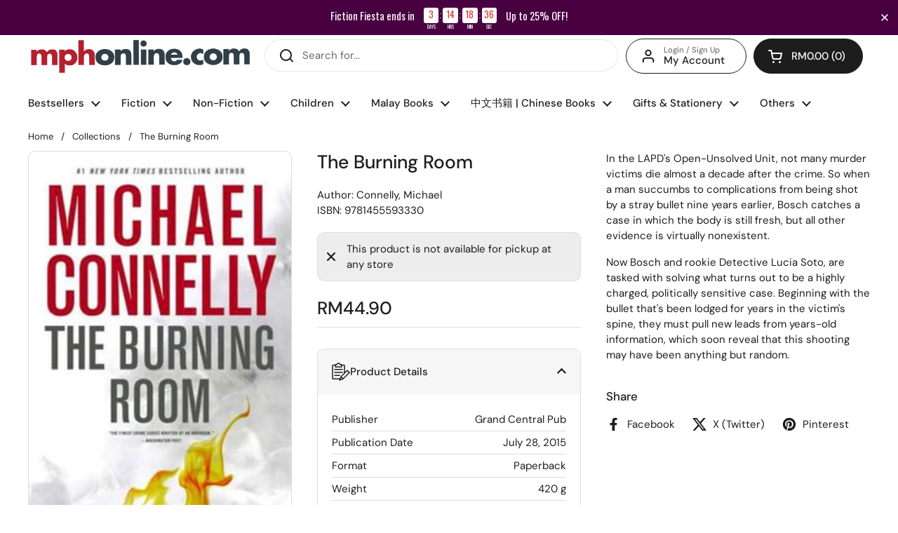

--- FILE ---
content_type: text/css
request_url: https://mphonline.com/cdn/shop/t/126/assets/theme.css?v=18868965476901628521710792081
body_size: 7029
content:
input,:before,:after,*{box-sizing:border-box}audio,canvas,progress,video{display:inline-block;vertical-align:baseline}input[type=number]::-webkit-inner-spin-button,input[type=number]::-webkit-outer-spin-button{display:none}input[type=search]::-webkit-search-cancel-button,input[type=search]::-webkit-search-decoration{-webkit-appearance:none}input[type=search]::-ms-clear{display:none}html,body,div,span,applet,object,iframe,h1,h2,h3,h4,h5,h6,p,blockquote,pre,a,abbr,acronym,address,big,cite,code,del,dfn,em,img,ins,kbd,q,s,samp,small,strike,strong,sub,sup,tt,var,b,u,i,center,dl,dt,dd,ol,ul,li,fieldset,form,label,legend,table,caption,tbody,tfoot,thead,tr,th,td,article,aside,canvas,details,embed,figure,figcaption,footer,header,hgroup,menu,nav,output,ruby,section,summary,time,mark,audio,video,button{margin:0;padding:0;border:0;font-size:100%;font:inherit;vertical-align:baseline}article,aside,details,figcaption,figure,footer,header,hgroup,menu,nav,section{display:block}body{line-height:1}ol,ul{list-style:none}blockquote,q{quotes:none}blockquote:before,blockquote:after,q:before,q:after{content:"";content:none}table{border-collapse:collapse;border-spacing:0}a{text-decoration:none}button{background:transparent;border:none;box-shadow:none;cursor:pointer}.clearfix:after{content:"";display:table;clear:both}.hide,.hidden{display:none}summary{list-style:none}summary::-webkit-details-marker{display:none}*:focus:not(:focus-visible){outline:none!important}*{-webkit-font-smoothing:antialiased;-moz-osx-font-smoothing:grayscale}.visually-hidden{clip:rect(0 0 0 0);clip-path:inset(50%);height:1px;overflow:hidden;position:absolute;white-space:nowrap;width:1px}.gutter--small{padding:var(--gutter-small)}.gutter--regular{padding:var(--gutter-regular)}.gutter--large{padding:var(--gutter-large)}.gutter--xlarge{padding:var(--gutter-xlarge)}.gutter-top--small{padding-top:var(--gutter-small)}.gutter-top--regular{padding-top:var(--gutter-regular)}.gutter-top--large{padding-top:var(--gutter-large)}.gutter-top--xlarge{padding-top:var(--gutter-xlarge)}.gutter-bottom--small{padding-bottom:var(--gutter-small)}.gutter-bottom--regular{padding-bottom:var(--gutter-regular)}.gutter-bottom--large{padding-bottom:var(--gutter-large)}.gutter-bottom--xlarge{padding-bottom:var(--gutter-xlarge)}.spacing--xsmall>*{margin-bottom:.25em}.spacing--xsmall>*.increased-spacing{margin-top:.75em;margin-bottom:.75em}.spacing--small>*{margin-bottom:.5em}.spacing--small>*.increased-spacing{margin-top:1em;margin-bottom:1em}.spacing--large>*{margin-bottom:.75em}.spacing--large>*.increased-spacing{margin-top:1.5em;margin-bottom:1.5em}.spacing--xlarge>*{margin-bottom:1em}.spacing--xlarge>*.increased-spacing{margin-top:2em;margin-bottom:2em}.panel,.card{border:solid var(--border-width-cards) var(--color-borders-cards);border-radius:var(--border-radius-cards);overflow:hidden;background-color:var(--color-background-cards);position:relative;color:var(--color-text-cards);box-shadow:var(--shadow-x-cards) var(--shadow-y-cards) var(--shadow-blur-cards) var(--color-shadow-cards);margin-bottom:calc(var(--shadow-y-cards) + var(--shadow-blur-cards));margin-inline-end:calc(var(--shadow-x-cards) + var(--shadow-blur-cards))}.has-negative-shadow-x .panel,.has-negative-shadow-x .card{margin-inline-end:0;margin-inline-start:calc((var(--shadow-x-cards) * -1) + var(--shadow-blur-cards))}.has-negative-shadow-y .panel,.has-negative-shadow-y .card{margin-bottom:0;margin-top:calc((var(--shadow-y-cards) * -1) + var(--shadow-blur-cards))}.card .button{color:var(--color-text-cards)}.card .button--solid{background-color:var(--color-text-cards);border-color:var(--color-text-cards);color:var(--color-foreground-cards)}.card .button--icon svg *{stroke:var(--color-text-cards)}.no-touchevents .card .button:not(.button--outline-hover):hover{background-color:var(--color-accent-cards);border-color:var(--color-accent-cards);color:var(--color-foreground-accent-cards)}.no-touchevents .card .button:not(.button--outline-hover):hover svg *{stroke:var(--color-foreground-accent-cards)}.card .button--outline-hover:hover{border-color:var(--color-accent-cards);color:var(--color-accent-cards)}.card a{color:var(--color-text-cards)}.card .text-animation--underline{background-image:linear-gradient(to right,var(--color-text-cards),var(--color-text-cards))}@media screen and (max-width: 1023px){.text-with-icon--tooltip .text-with-icon__label,.text-size--xsmall{font-size:calc(11px / 16 * var(--base-body-size) + 0px)}}@media screen and (min-width: 1024px){.text-with-icon--tooltip .text-with-icon__label,.text-size--xsmall{font-size:calc(12px / 16 * var(--base-body-size) + 0px)}}@media screen and (max-width: 1023px){.text-size--small{font-size:calc(12px / 16 * var(--base-body-size) + 0px)}}@media screen and (min-width: 1024px){.text-size--small{font-size:calc(14px / 16 * var(--base-body-size) + 0px)}}@media screen and (max-width: 474px){input,textarea,select,.text-size--regular{font-size:calc(14px / 16 * var(--base-body-size) + 0px)}}@media screen and (min-width: 475px) and (max-width: 1023px){input,textarea,select,.text-size--regular{font-size:calc(15px / 16 * var(--base-body-size) + 0px)}}@media screen and (min-width: 1024px){input,textarea,select,.text-size--regular{font-size:calc(16px / 16 * var(--base-body-size) + 0px)}}@media screen and (max-width: 1023px){.shopify-challenge__container .shopify-challenge__message,.text-size--large{font-size:calc(16px / 16 * var(--base-body-size) + 0px)}}@media screen and (min-width: 1024px){.shopify-challenge__container .shopify-challenge__message,.text-size--large{font-size:calc(18px / 16 * var(--base-body-size) + 0px)}}@media screen and (max-width: 474px){.text-size--xlarge{font-size:calc(16px / 16 * var(--base-body-size) + 0px)}}@media screen and (min-width: 475px) and (max-width: 1023px){.text-size--xlarge{font-size:calc(20px / 16 * var(--base-body-size) + 0px)}}@media screen and (min-width: 1024px){.text-size--xlarge{font-size:calc(24px / 16 * var(--base-body-size) + 0px)}}@media screen and (max-width: 1023px){.text-size--heading{font-size:calc(38px / 60 * var(--base-headings-size) + 0px)}}@media screen and (min-width: 1024px){.text-size--heading{font-size:calc(42px / 60 * var(--base-headings-size) + 0px)}}.button--small{padding:var(--button-padding-small)}@media screen and (max-width: 474px){.button--small{font-size:calc(14px / 16 * var(--base-body-size) + 0px)}}@media screen and (min-width: 475px) and (max-width: 1023px){.button--small{font-size:calc(15px / 16 * var(--base-body-size) + 0px)}}@media screen and (min-width: 1024px){.button--small{font-size:calc(16px / 16 * var(--base-body-size) + 0px)}}.button--regular{padding:var(--button-padding-regular)}@media screen and (max-width: 1023px){.button--regular{font-size:calc(16px / 16 * var(--base-body-size) + 0px)}}@media screen and (min-width: 1024px){.button--regular{font-size:calc(18px / 16 * var(--base-body-size) + 0px)}}.button--large{padding:var(--button-padding-large)}@media screen and (max-width: 1023px){.button--large{font-size:calc(18px / 16 * var(--base-body-size) + 0px)}}@media screen and (min-width: 1024px){.button--large{font-size:calc(20px / 16 * var(--base-body-size) + 0px)}}.alert{display:inline-flex;padding:.875rem 1rem .75rem;margin-bottom:1.125rem;border-radius:var(--border-radius-forms);border:1px solid;line-height:1.1;clear:left;align-items:center}h1,h2,h3,h4,h5,h6,.h1,.h2,.h3,.h4,.h5,.h6{font-family:var(--font-stack-headings);font-weight:var(--font-weight-headings);font-style:var(--font-style-headings);line-height:var(--base-headings-line);margin-bottom:1rem}@media screen and (max-width: 1023px){h1,.h1{font-size:calc(38px / 60 * var(--base-headings-size) + 0px)}}@media screen and (min-width: 1024px){h1,.h1{font-size:calc(58px / 60 * var(--base-headings-size) + 0px)}}@media screen and (max-width: 1023px){h2,.h2{font-size:calc(32px / 60 * var(--base-headings-size) + 0px)}}@media screen and (min-width: 1024px){h2,.h2{font-size:calc(40px / 60 * var(--base-headings-size) + 0px)}}@media screen and (max-width: 1023px){h3,.h3{font-size:calc(26px / 60 * var(--base-headings-size) + 0px)}}@media screen and (min-width: 1024px){h3,.h3{font-size:calc(32px / 60 * var(--base-headings-size) + 0px)}}@media screen and (max-width: 1023px){h4,.h4{font-size:calc(20px / 60 * var(--base-headings-size) + 0px)}}@media screen and (min-width: 1024px){h4,.h4{font-size:calc(24px / 60 * var(--base-headings-size) + 0px)}}@media screen and (max-width: 1023px){h5,.h5{font-size:calc(16px / 60 * var(--base-headings-size) + 0px)}}@media screen and (min-width: 1024px){h5,.h5{font-size:calc(18px / 60 * var(--base-headings-size) + 0px)}}@media screen and (max-width: 1023px){h6,.h6{font-size:calc(15px / 60 * var(--base-headings-size) + 0px)}}@media screen and (min-width: 1024px){h6,.h6{font-size:calc(16px / 60 * var(--base-headings-size) + 0px)}}a{color:var(--color-text-main)}body,input,textarea,select{font-family:var(--font-stack-body);font-weight:var(--font-weight-body);font-style:var(--font-style-body);line-height:var(--base-body-line)}body{background:var(--color-background-main);color:var(--color-text-main)}@media screen and (max-width: 474px){body{font-size:calc(14px / 16 * var(--base-body-size) + 0px)}}@media screen and (min-width: 475px) and (max-width: 1023px){body{font-size:calc(15px / 16 * var(--base-body-size) + 0px)}}@media screen and (min-width: 1024px){body{font-size:calc(16px / 16 * var(--base-body-size) + 0px)}}input,textarea,select{font-size:calc(16px / 16 * var(--base-body-size) + 0px)}.text-weight--bold{font-weight:var(--font-weight-body-bold)}.text-color--secondary{color:var(--color-secondary-text-main)}.text-color--opacity{opacity:.62}.text-decoration--underline{text-decoration:underline}.text-decoration--line-through{text-decoration:line-through}.text-line-height--small{line-height:1.1}.text-line-height--medium{line-height:1.25}.text-style--italic{font-style:italic}.text-style--normal{font-style:normal}.text-align--left{text-align:start}.text-align--center{text-align:center}.text-align--right{text-align:end}.text-animation--underline{background-image:linear-gradient(to right,var(--color-text-main),var(--color-text-main));background-size:0% 2px;background-repeat:no-repeat;display:inline;padding-bottom:3px;transition:all .1s linear}html[dir=rtl] .text-animation--underline{background-position:right calc(1em + 3px)}html[dir=ltr] .text-animation--underline{background-position:left calc(1em + 3px)}.no-touchevents a:hover .text-animation--underline,.no-touchevents button:hover .text-animation--underline{background-size:100% 2px}@media screen and (max-width: 1023px){a .text-animation--underline.underline-mobile{background-size:100% 2px}}.text-animation--underline-thin{background-image:linear-gradient(to right,var(--color-text-main),var(--color-text-main));background-size:0% 1px;background-repeat:no-repeat;display:inline;padding-bottom:3px;transition:all .1s linear}html[dir=rtl] .text-animation--underline-thin{background-position:right calc(1em + 2px)}html[dir=ltr] .text-animation--underline-thin{background-position:left calc(1em + 2px)}.no-touchevents a:hover .text-animation--underline-thin,.no-touchevents button:hover .text-animation--underline-thin{background-size:100% 1px}@media screen and (max-width: 1023px){a .text-animation--underline-thin.underline-mobile{background-size:100% 1px}}.text-animation--underline-in-header{background-image:linear-gradient(to right,var(--color-accent-header),var(--color-accent-header));background-size:0% 1px;background-repeat:no-repeat;display:inline;padding-bottom:3px;transition:all .1s linear}html[dir=rtl] .text-animation--underline-in-header{background-position:right calc(1em + 2px)}html[dir=ltr] .text-animation--underline-in-header{background-position:left calc(1em + 2px)}.no-touchevents a:hover .text-animation--underline-in-header,.no-touchevents button:hover .text-animation--underline-in-header{background-size:100% 1px}@media screen and (max-width: 1023px){a .text-animation--underline-in-header.underline-mobile{background-size:100% 1px}}.text-with-icon{position:relative;color:var(--color-text-main);display:inline-flex;align-items:center;margin-inline-end:1.25rem}.text-with-icon svg *{fill:var(--color-text-main)}.text-with-icon .text-animation--underline-thin{background-position:100% calc(1em + 4px);padding-bottom:0}.text-with-icon--compact{margin-inline-end:1.875rem}.text-with-icon--compact .text-with-icon__icon{margin-inline-end:.625rem}.text-with-icon--tooltip{position:relative;width:2rem;height:2rem;margin-inline-end:.625rem}.text-with-icon--tooltip .text-with-icon__label{position:absolute;top:-100%;left:50%;width:max-content;transform:translate(-50%);background:var(--color-text-main);color:var(--color-background-main);padding:.0625rem .4375rem;border-radius:clamp(0px,var(--border-radius-buttons),5px);opacity:0;transition:opacity .12s linear;pointer-events:none}.text-with-icon--tooltip .text-with-icon__label:after{top:100%;left:50%;border:solid transparent;content:"";height:0;width:0;position:absolute;pointer-events:none;border-color:transparent;border-top-color:var(--color-text-main);border-width:.3125rem;margin-inline-start:-.3125rem}.text-with-icon--tooltip:hover .text-with-icon__label{opacity:1}.text-with-icon__icon{display:flex;align-items:center;margin-inline-end:.5rem}.text-with-icon--small svg{width:1.375rem;height:1.375rem}.text-with-icon--large svg{width:2rem;height:2rem}#main a.text-link,.rte a{color:var(--color-text-main);border-bottom:1px solid;padding-bottom:1px;transition:all .1s linear}.no-touchevents #main a.text-link:hover,.no-touchevents .rte a:hover{color:var(--color-accent-main)}a.text-link{border-bottom:1px solid;padding-bottom:1px;transition:all .1s linear}.no-touchevents a.text-color--opacity:hover{opacity:1}.text-link--has-icon{border:0;display:inline-flex;align-items:center;gap:var(--gutter-small)}.text-link--has-icon svg path{fill:var(--color-text-main)}.text-link--has-icon span{border-bottom:solid 1px}del{text-decoration:line-through;opacity:.62}strong{font-weight:var(--font-weight-body-bold)}em{font-style:italic}p{margin-bottom:1rem}.rte ul,.rte ol{margin-top:.75rem;margin-bottom:1em;margin-inline-start:2em}.rte ul li:not(:first-child),.rte ol li:not(:first-child){margin-top:.75rem}.rte ul ul,.rte ul ol,.rte ol ul,.rte ol ol{margin-inline-start:2em}.rte ul{list-style:disc outside}.rte ul ul{list-style:circle outside}.rte ul ul ul{list-style:square outside}.rte ol{list-style:decimal outside}.rte blockquote{padding:.75rem 1.125rem;border-left:.1875rem solid var(--color-borders-main)}.rte blockquote:not(:first-child){margin-top:1.5rem}.rte blockquote:not(:last-child){margin-bottom:1.5rem}.rte img{max-width:100%;height:auto}.rte iframe[src*=youtube],.rte iframe[src*=vimeo]{width:100%;height:100%;aspect-ratio:16/9}.remove-line-height-space{margin-bottom:calc(1em * var(--base-body-line) / -2 + .3125rem)}.remove-line-height-space--small{margin-bottom:-.55em}.remove-line-height-space--medium{margin-bottom:calc(-.625em + .3125rem)}.rte table{width:100%;border:1px solid var(--color-borders-main)}html[dir=rtl] .rte table{text-align:right}html[dir=ltr] .rte table{text-align:left}.rte table tr{border-top:1px solid var(--color-borders-main)}.rte table thead tr{border-top:none}.rte table th,.rte table td{min-height:41px;padding:10px 14px 8px}html[dir=rtl] .rte table th,html[dir=rtl] .rte table td{border-left:1px solid var(--color-borders-main)}html[dir=ltr] .rte table th,html[dir=ltr] .rte table td{border-right:1px solid var(--color-borders-main)}.rte table td,.rte table th{vertical-align:top}.jdgm-widget select{background-image:none!important}.container--small{margin:0 auto;width:100%;max-width:667px;padding-inline-start:var(--gutter-container);padding-inline-end:var(--gutter-container)}.container--compact{margin:0 auto;width:100%;max-width:867px;padding-inline-start:var(--gutter-container);padding-inline-end:var(--gutter-container)}.container--medium{margin:0 auto;width:100%;max-width:1023px;padding-inline-start:var(--gutter-container);padding-inline-end:var(--gutter-container)}.container--large{margin:0 auto;width:100%;max-width:1360px;padding-inline-start:var(--gutter-container);padding-inline-end:var(--gutter-container)}@media screen and (max-width: 1360px){.container--large-with-mobile-padding{padding-inline-start:var(--gutter-xlarge);padding-inline-end:var(--gutter-xlarge)}}.container--fullwidth{max-width:100%;padding:0}.container--vertical-space{margin-top:var(--container-vertical-space)}.container--vertical-space-small{margin-top:clamp(2.5rem,var(--container-vertical-space),5rem)}.container--vertical-space-xsmall{margin-top:calc(var(--container-vertical-space) * .5)}.container--no-margin-if-not-first:not(:first-of-type){margin-top:0}.container--remove-bottom-margin{margin-bottom:calc(var(--container-vertical-space) * -.5)}.shopify-section.can-be-fullwidth:last-child .container--fullwidth{margin-bottom:calc(var(--container-vertical-space) * -2)}.mount-slideshow:last-child .css-slider--bottom-navigation .css-slider-navigation-container{margin-bottom:-.75rem}#main .shopify-section:first-child .container--vertical-space:not(.container--fullwidth){margin-top:clamp(24px,calc(var(--container-vertical-space) / 2),50px)}#main .shopify-section:first-child .container--fullwidth{margin-top:0}.container--remove-margin-after+.container--remove-margin-before{margin-top:0}.section--remove-bottom-margin-after+.shopify-section>.container--vertical-space:first-of-type{margin-top:0}.container--negative-margin{margin-bottom:calc(var(--container-vertical-space) * -1)}.shopify-section{position:relative}.container--has-background{background-color:var(--color-background-section);padding-top:var(--container-vertical-space);padding-bottom:var(--container-vertical-space)}.container--has-background:after{content:"";background-color:var(--color-background-section);z-index:-1}.remove-empty-space>*:empty{display:none}.remove-empty-space>*:first-child{margin-top:0}.remove-empty-space>*:last-child{margin-bottom:0}.gutter-bottom--page{margin-bottom:calc(var(--gutter-large) * .8)}.margin-bottom--regular{margin-bottom:var(--gutter-regular)}.margin-bottom--large{margin-bottom:var(--gutter-large)}.margin-top--regular{margin-top:var(--gutter-regular)}.align-content{display:flex;height:100%;position:relative}.align-content--horizontal-left{justify-content:flex-start;text-align:start}.align-content--horizontal-center{justify-content:center;text-align:center}.align-content--horizontal-right{justify-content:flex-end;text-align:end}.align-content--vertical-top{align-items:flex-start}.align-content--vertical-middle{align-items:center}.align-content--vertical-bottom{align-items:flex-end}.element--wrap-paranth:before{content:" (";white-space:pre}.element--wrap-paranth:after{content:") ";white-space:pre}.element--height-small{min-height:40vh}.element--height-regular{min-height:60vh}.element--height-large{min-height:80vh}.element--body-bgc{background-color:var(--color-background-main)}.element--card-bgc{background-color:var(--color-background-cards)}.element--has-border{border-color:var(--color-borders-cards);border-width:var(--border-width-cards);border-style:solid}.element--has-border--body{border-color:var(--color-borders-main);border-width:var(--border-width-cards);border-style:solid}.element--has-shadow{box-shadow:var(--shadow-x-cards) var(--shadow-y-cards) var(--shadow-blur-cards) var(--color-shadow-cards);margin-bottom:var(--shadow-y-cards);margin-inline-end:var(--shadow-x-cards)}.has-negative-shadow-x .element--has-shadow{margin-inline-end:0;margin-inline-start:calc((var(--shadow-x-cards) * -1) + var(--shadow-blur-cards))}.has-negative-shadow-y .element--has-shadow{margin-bottom:0;margin-top:calc((var(--shadow-y-cards) * -1) + var(--shadow-blur-cards))}.element--has-border-thin{border-width:1px}.element--no-border{border:0}@media screen and (max-width: 767px){.element--no-border-on-small{border:0}}.element--border-radius{border-radius:var(--border-radius-cards);overflow:hidden}.element--border-radius .lazy-image:before,.element--border-radius .lazy-image:after{border-radius:var(--border-radius-cards)}.element--border-radius img{border-radius:var(--border-radius-cards)}.element--border-radius-top{border-radius:var(--border-radius-cards) var(--border-radius-cards) 0 0}.element--border-radius-top .lazy-image:before,.element--border-radius-top .lazy-image:after{border-radius:var(--border-radius-cards) 0 0}.element--border-radius-top img{border-radius:var(--border-radius-cards) var(--border-radius-cards) 0 0}.element--border-width-clamped{border-style:solid;border-width:clamp(0px,var(--border-width-cards),1px)}.element--no-radius{border-radius:0}.element--is-inline-block{display:inline-block}.element--display-none{display:none}@media screen and (max-width: 767px){.element--hide-on-small{display:none!important}}@media screen and (min-width: 768px){.element--hide-on-desk{display:none}}.element--align-self-center{align-self:center}.element--z-1{z-index:1}.element--overflow-hidden{overflow:hidden}.shopify-policy__container{width:100%;max-width:1360px!important;padding-left:var(--gutter-container)!important;padding-right:var(--gutter-container)!important;margin-top:clamp(2.5rem,var(--container-vertical-space),4.375rem)!important}.shopify-policy__title{text-align:left!important}.grid{--col-gap: var(--grid-gap);--col-size: calc( (100% - var(--col-gap) * (var(--visible-cols) - 1)) / var(--visible-cols) );display:grid;grid-gap:var(--col-gap)}.grid-1{--visible-cols: 1}.grid-2{--visible-cols: 2}.grid-3{--visible-cols: 3}.grid-4{--visible-cols: 4}.grid-5{--visible-cols: 5}.grid-6{--visible-cols: 6}.grid-7{--visible-cols: 7}.grid-8{--visible-cols: 8}@media screen and (max-width: 1280px){.grid-laptop-1{--visible-cols: 1}}@media screen and (max-width: 1280px){.grid-laptop-2{--visible-cols: 2}}@media screen and (max-width: 1280px){.grid-laptop-3{--visible-cols: 3}}@media screen and (max-width: 1280px){.grid-laptop-4{--visible-cols: 4}}@media screen and (max-width: 1280px){.grid-laptop-5{--visible-cols: 5}}@media screen and (max-width: 1280px){.grid-laptop-6{--visible-cols: 6}}@media screen and (max-width: 1023px){.grid-portable-1{--visible-cols: 1}}@media screen and (max-width: 1023px){.grid-portable-2{--visible-cols: 2}}@media screen and (max-width: 1023px){.grid-portable-3{--visible-cols: 3}}@media screen and (max-width: 1023px){.grid-portable-4{--visible-cols: 4}}@media screen and (max-width: 1023px){.grid-portable-5{--visible-cols: 5}}@media screen and (max-width: 1023px){.grid-portable-6{--visible-cols: 6}}@media screen and (max-width: 767px){.grid-lap-1{--visible-cols: 1}}@media screen and (max-width: 767px){.grid-lap-2{--visible-cols: 2}}@media screen and (max-width: 767px){.grid-lap-3{--visible-cols: 3}}@media screen and (max-width: 767px){.grid-lap-4{--visible-cols: 4}}@media screen and (max-width: 767px){.grid-lap-5{--visible-cols: 5}}@media screen and (max-width: 767px){.grid-lap-6{--visible-cols: 6}}@media screen and (max-width: 474px){.grid-palm-1{--visible-cols: 1}}@media screen and (max-width: 474px){.grid-palm-2{--visible-cols: 2}}@media screen and (max-width: 474px){.grid-palm-3{--visible-cols: 3}}@media screen and (max-width: 474px){.grid-palm-4{--visible-cols: 4}}@media screen and (max-width: 474px){.grid-palm-5{--visible-cols: 5}}@media screen and (max-width: 474px){.grid-palm-6{--visible-cols: 6}}.grid--slider{grid-auto-flow:column;grid-template-columns:var(--col-size);grid-auto-columns:var(--col-size);position:relative}.grid--layout{grid-template-columns:repeat(var(--visible-cols),var(--col-size))}@media screen and (min-width: 1024px){.grid--highlight-first-item{grid-template-columns:repeat(4,1fr)}.grid--highlight-first-item div:first-child{grid-column-start:span 2}}@media screen and (max-width: 359px){.grid-tiny-1{--visible-cols: 1}}@media screen and (max-width: 1280px){.laptop-hide{display:none!important}.laptop-show{display:block}}@media screen and (max-width: 1023px){.portable-hide{display:none!important}.portable-show{display:block}}@media screen and (max-width: 767px){.lap-hide{display:none!important}.lap-show{display:block}}@media screen and (max-width: 474px){.palm-hide{display:none!important}.palm-show{display:block}}.grid--gap-small{--col-gap: 18px}.grid--gap-large{--col-gap: calc(var(--gutter-xlarge) * .6)}.grid--gap-xlarge{--col-gap: calc(var(--gutter-xlarge) * .8)}.grid--gap-none{--col-gap: 0px}.grid--gap-bottom{row-gap:var(--gutter-xlarge)}.grid--no-stretch{align-items:start}@media screen and (max-width: 1023px){.portable--grid--slider{--col-gap: var(--grid-gap);--col-size: calc( (100% - var(--col-gap) * (var(--visible-cols) - 1)) / var(--visible-cols) ) !important;grid-auto-flow:column!important;grid-template-columns:var(--col-size)!important;grid-auto-columns:var(--col-size)!important}.portable--grid--slider.grid-1{--visible-cols: 1}}:root{--gutter-small: 10px;--gutter-regular: 15px;--gutter-large: 20px;--gutter-xlarge: 50px;--gutter-container: 40px;--sidebar-width: 420px;--sidebar-gutter: 40px;--full-height: 100vh;--button-padding-large: .9375rem 2.875rem;--button-padding-regular: .6875rem 2.25rem;--button-padding-small: .5rem 1.625rem;--input-padding: .75rem;--button-product: 3.75rem;--header-vertical-space: 10px;--container-vertical-space: var(--container-vertical-space-base);--grid-gap: var(--grid-gap-original-base)}@media screen and (max-width: 1280px){:root{--gutter-small: 12px;--gutter-regular: 20px;--gutter-large: 35px;--gutter-xlarge: 60px;--container-vertical-space: calc(var(--container-vertical-space-base) * .8);--grid-gap: calc(var(--grid-gap-original-base) * .8)}}@media screen and (max-width: 1023px){:root{--gutter-small: 9px;--gutter-regular: 15px;--gutter-large: 25px;--gutter-xlarge: 40px;--gutter-container: 30px;--button-padding-large: .75rem 2.5rem;--sidebar-width: 375px;--sidebar-gutter: 20px;--header-vertical-space: 20px;--container-vertical-space: calc(var(--container-vertical-space-base) * .6);--grid-gap: calc(var(--grid-gap-original-base) * .5)}}@media screen and (max-width: 767px){:root{--button-padding-large: .75rem 2rem;--button-padding-regular: .5rem 1.5rem;--button-padding-small: .375rem .875rem;--input-padding: .5rem;--button-product: 3.125rem;--gutter-container: 20px;--header-vertical-space: 15px}}@media screen and (max-width: 474px){:root{--sidebar-width: 100%;--sidebar-gutter: 15px;--gutter-container: 15px}}.alert strong{text-transform:capitalize}.alert a{text-decoration:underline}.alert--error{background-color:#efe3e3;border-color:#e1d2d2;color:#000}.alert--success{background-color:#eef3eb;border-color:#d8e1d2;color:#000}.alert--blank{border-color:var(--color-borders-main)}.alert--note{background-color:var(--color-third-background-main);border-color:var(--color-borders-main);color:var(--color-text-main)}.alert--unstyled{background:transparent;border:none;padding:0;margin:0}.alert--circle{line-height:1}.alert--circle:before{content:"";display:inline-block;width:.75rem;height:.75rem;border-radius:100%;margin-inline-end:.625rem;position:relative;top:.125rem;flex-shrink:0;align-self:flex-start}.alert--circle.alert--blank:before{border:2px solid;opacity:.25}.alert--circle.alert--note:before{border:2px solid;opacity:.5}.alert--circle.alert--success:before{background-color:#52c057}.alert--circle.alert--error:before{background-color:#e56d6d}.alert--circle.alert--circle-loading:before{animation:circle-bounce .4s linear infinite alternate}.alert__icon{width:1.3125rem;height:1.3125rem;display:inline-flex;float:left;align-items:center;justify-content:center;border-radius:100%;position:relative;top:0;margin-inline-end:.75rem;flex-shrink:0;align-self:flex-start}.alert__icon svg *{fill:#fff!important;stroke:none!important}.alert--error .alert__icon{background-color:#e56d6d}.alert--success .alert__icon{background-color:#52c057}.card .alert{color:var(--color-text-cards)}.alert[onclick]{cursor:pointer}.alert--wide{width:100%;display:flex}@keyframes circle-bounce{0%{border-width:2px;opacity:.5}to{border-width:4px;opacity:.25}}.button{text-align:center;display:inline-block;border-style:solid;border-radius:var(--border-radius-buttons);transition:all .1s linear;font-weight:var(--font-weight-buttons);line-height:1.25;cursor:pointer;border-width:var(--border-width-buttons);color:var(--color-text-main);box-shadow:var(--shadow-x-buttons) var(--shadow-y-buttons) var(--shadow-blur-buttons) var(--color-shadow-buttons)}.button--fullwidth{width:100%}.button--icon{align-items:center;display:inline-flex;position:relative;padding-inline-start:3.3125rem}.button--icon span{line-height:1}.button--icon .button__icon{width:22px;height:100%;position:absolute;top:0;display:flex;pointer-events:none;align-items:center}html[dir=rtl] .button--icon .button__icon{right:1.25rem}html[dir=ltr] .button--icon .button__icon{left:1.25rem}.button--icon svg{width:22px;height:100%}.button--icon svg *{stroke:var(--color-text-main);transition:all .1s linear}.button--loader{position:relative}.button--loader .button__preloader{position:absolute;margin:0;width:20px;height:20px;transform:translate3d(-50%,-50%,0);top:50%;left:50%;display:none}.button--loader .button__preloader-element{animation:rotate 2s linear infinite;height:100%;transform-origin:center center;width:100%;position:absolute;top:0;margin:auto}html[dir=rtl] .button--loader .button__preloader-element{right:0}html[dir=ltr] .button--loader .button__preloader-element{left:0}.button--loader .button__preloader-element circle{stroke-dasharray:150,200;stroke-dashoffset:-10;animation:dash 1.5s ease-in-out infinite;stroke-linecap:round}.button--loader.button--outline circle{stroke:var(--color-text-main)}.button--loader.button--solid circle{stroke:var(--color-foreground-main)}.button--loader.card circle{stroke:var(--color-text-cards)}.button--loader.working{pointer-events:none}.button--loader.working .button__text{opacity:0}.button--loader.working .button__preloader{display:block}.button--outline{background-color:transparent}.button--solid{background-color:var(--color-text-main);border-color:var(--color-text-main);color:var(--color-foreground-main)}.button--no-padding{padding:0}.no-touchevents .button:not(.button--outline-hover):hover{background-color:var(--color-accent-main);border-color:var(--color-accent-main);color:var(--color-foreground-accent-main)}.no-touchevents .button:not(.button--outline-hover):hover svg *{stroke:var(--color-foreground-accent-main)}.no-touchevents .button--outline-hover:not(.button--no-hover):hover{border-color:var(--color-accent-main);color:var(--color-accent-main)}.button:focus-visible{box-shadow:0 0 0 3px var(--color-secondary-background-main)}.button--invisibile-trigger{display:block!important;position:absolute;width:50px;height:100%;top:0;opacity:0}a.button__icon{padding-top:1px}.flex-buttons{position:relative;display:flex;flex-flow:row wrap;width:calc(100% + .625rem);margin-inline-start:-.3125rem;margin-top:.625rem!important}.flex-buttons>*{margin:.625rem .3125rem 0;flex:auto;width:auto}@-webkit-keyframes rotate{to{transform:rotate(360deg)}}@keyframes rotate{to{transform:rotate(360deg)}}@-webkit-keyframes dash{0%{stroke-dasharray:1,200;stroke-dashoffset:0}50%{stroke-dasharray:89,200;stroke-dashoffset:-35}to{stroke-dasharray:89,200;stroke-dashoffset:-124}}@keyframes dash{0%{stroke-dasharray:1,200;stroke-dashoffset:0}50%{stroke-dasharray:89,200;stroke-dashoffset:-35}to{stroke-dasharray:89,200;stroke-dashoffset:-124}}.main-go-top{position:fixed;bottom:var(--gutter-regular);display:flex;width:2.75rem;height:2.75rem;align-items:center;justify-content:center;border-style:solid;border-radius:var(--border-radius-buttons);border-width:var(--border-width-buttons);border-color:var(--color-borders-main);background:var(--color-background-main);cursor:pointer;transform:translateY(200%);transition:.25s linear transform}html[dir=rtl] .main-go-top{left:var(--gutter-regular)}html[dir=ltr] .main-go-top{right:var(--gutter-regular)}.main-go-top__icon svg{transform:scaleY(-1);transform-origin:0% 40%}.main-go-top__icon path{fill:var(--color-text-main)}.main-go-top.show{transform:translateY(0)}.card--no-sideborders{border-left:0;border-right:0}.card--no-radius{border-radius:0;--border-radius-cards: 0}.card--no-shadow{box-shadow:none;margin:0!important}.card--no-borders{border:0}.card--fullwidth{width:100%}.card__icon{width:3.125rem;margin:0 auto;background-color:var(--color-background-main);overflow:hidden;position:relative}.card__icon svg{position:absolute;top:50%;left:50%;transform:translate(-50%,-50%);width:50%;height:50%}.card__icon svg path{stroke:#000}.card__icon-size--small{width:120px;height:120px}.card__icon-size--regular{width:160px;height:160px}.card__icon-size--large{width:220px;height:220px}@media screen and (max-width: 1023px){.card__icon-size--large{width:160px;height:160px}}@media screen and (max-width: 474px){.card__icon{width:120px;height:120px}}.card__icon--is-img img{position:absolute;top:50%;left:50%;transform:translate(-50%,-50%);width:50%;height:50%}.card__image{height:0;position:relative;display:block;overflow:hidden;width:100%}.card__image svg{background:#00000014}.card__image--with-overlay:after{content:"";background:var(--color-background-cards);opacity:.36;border-radius:var(--border-radius-cards)}.card__text{z-index:99;word-wrap:break-word;word-break:break-word}.card__text>*{display:block}@media screen and (max-width: 767px){.card__text.gutter--xlarge{padding:var(--gutter-large)}}.card__text:empty{display:none}.card__whole-link{display:block;height:100%;width:100%;position:relative;z-index:9;cursor:pointer}.card__whole-link:focus-visible{outline:none}.card__whole-link:focus-visible .card__text{outline:auto 5px -webkit-focus-ring-color}input,textarea,select{background-color:var(--color-background-main);border:var(--border-width-forms) solid var(--color-borders-forms-primary);border-radius:var(--border-radius-forms);color:var(--color-text-main);resize:none;padding:var(--input-padding);vertical-align:middle;-webkit-appearance:none;outline:none!important;transition:all .1s linear}input::placeholder,textarea::placeholder,select::placeholder{color:var(--color-text-main);opacity:.66;transition:all .1s linear}.no-touchevents input:hover,input:focus,.no-touchevents textarea:hover,textarea:focus,.no-touchevents select:hover,select:focus{border-color:var(--color-borders-forms-secondary)}input:focus-visible,textarea:focus-visible,select:focus-visible{box-shadow:0 0 0 .1875rem var(--color-secondary-background-main)}.site-header-container input,.site-header-container textarea,.site-header-container select{color:var(--color-text-header);background:transparent}textarea{height:7.8125rem;line-height:1.4;padding-top:.625rem}input[type=number]::-webkit-inner-spin-button,input[type=number]::-webkit-outer-spin-button{-webkit-appearance:none;appearance:none}input[type=number]{-moz-appearance:textfield}input:not([type=checkbox]):not([type=radio]):not([type=submit]):-webkit-autofill,input:not([type=checkbox]):not([type=radio]):not([type=submit]):-webkit-autofill:hover,input:not([type=checkbox]):not([type=radio]):not([type=submit]):-webkit-autofill:focus,input:not([type=checkbox]):not([type=radio]):not([type=submit]):-webkit-autofill:active{-webkit-box-shadow:0 0 0 1.875rem var(--color-background-main) inset!important}input[type=checkbox],input[type=radio]{width:20px;height:20px}input[type=checkbox]:not(.styled-checkbox){-moz-appearance:checkbox;-webkit-appearance:checkbox;appearance:checkbox}input[type=radio]:not(.styled-radio){-moz-appearance:radio;-webkit-appearance:radio;appearance:radio}.styled-checkbox,.styled-radio{width:20px;height:20px;border-radius:5px;padding:0;margin:0;position:relative}.styled-checkbox:before,.styled-radio:before{content:"";clip-path:polygon(86% 11%,39% 67%,12% 43%,0% 57%,40% 95%,100% 22%);transform-origin:top left;background-color:var(--color-background-main);background-size:contain;width:70%;height:70%;transform:scale(0) translate(-50%,-50%);display:inline-block;position:absolute;top:50%;left:50%;transition:transform ease .25s}.styled-checkbox:checked,.styled-radio:checked{background:var(--color-text-main)}.styled-checkbox:checked:before,.styled-radio:checked:before{transform:scale(1) translate(-50%,-50%)}select{background-repeat:no-repeat;background-position:calc(100% - 1.5rem) center;background-size:.8125rem .5rem;padding:var(--input-padding);width:100%;cursor:pointer;text-align:start;transition:border .1s linear;-moz-appearance:none;-webkit-appearance:none;appearance:none}html[dir=rtl] select{background-position:1.25rem center}html[dir=rtl] select{padding-left:3.3125rem;padding-right:1rem}html[dir=ltr] select{padding-right:3.3125rem;padding-left:1rem}input[type=search]::-webkit-search-decoration,input[type=search]::-webkit-search-cancel-button,input[type=search]::-webkit-search-results-button,input[type=search]::-webkit-search-results-decoration{-webkit-appearance:none}.form-field label{display:block;margin-bottom:.375rem}.form-field input,.form-field textarea{width:100%}.shopify-challenge__container{background-color:#00000003;border:solid 1px rgba(0,0,0,.1);border-radius:.625rem;padding:var(--gutter-large) 0;margin-top:100px!important}.shopify-challenge__container .shopify-challenge__message{padding:var(--gutter-large) 0 var(--gutter-small)}.shopify-challenge__container input[type=submit]{background-color:var(--color-accent-main);border-color:var(--color-accent-main);color:var(--color-foreground-accent-main);margin-top:1.25rem;cursor:pointer}.form-row{width:100%;display:block;padding-top:var(--gutter-small)}.form-row input{width:100%}.contact-form{display:grid;grid-template-columns:2fr 1fr 1fr;padding:var(--gutter-large) 0;gap:var(--gutter-regular)}@media screen and (max-width: 1023px){.contact-form{grid-template-columns:100%;gap:var(--gutter-xlarge)}}.contact-form__row label{padding-bottom:.25rem;display:inline-block}.contact-form__row input:not([type=checkbox]){width:100%}.contact-form__row textarea{width:100%;height:14.25rem}.contact-form__row{padding-bottom:var(--gutter-small)}.contact-form__row--checkbox{display:flex;align-items:center;gap:.5rem}.contact-form__row--checkbox label{padding-bottom:0}.contact-form__row--checkbox:first-child:last-child{padding-bottom:0}.contact-form__info a{text-decoration:underline}.lazy-image{position:relative;overflow:hidden}.lazy-image:not(.lazy-image--no-transition):before,.lazy-image:not(.lazy-image--no-transition):after{content:"";z-index:-1}.lazy-image:not(.lazy-image--no-transition):before{background:var(--color-fourth-background-main)}.lazy-image:not(.lazy-image--no-transition):after{background:var(--color-secondary-background-main);animation:lazy-loading 5s infinite;opacity:.2}.lazy-image.lazy-image--animation.lazyloaded{overflow:hidden}.lazy-image.lazy-image--animation.lazyloaded img{transform:scale(1);transition:transform .45s ease-in-out,opacity .3s linear}.no-touchevents a:hover .lazy-image.lazy-image--animation.lazyloaded img{transform:scale(1.1);transition:transform .6s ease-out,opacity .3s!important}.lazy-image img{height:100%;width:100%;object-fit:cover;transition:opacity .3s linear;vertical-align:bottom;position:relative;z-index:9;opacity:0}.lazy-image.lazyloaded:before,.lazy-image.lazyloaded:after{display:none}.lazy-image.lazyloaded img{opacity:1}.lazy-image.lazy-image--background{position:absolute;top:0;left:0;width:100%;height:100%!important;z-index:0;padding-top:0!important}.lazy-image.lazy-image--background img{height:100%;width:100%;object-fit:cover}.lazy-image.lazy-image--fit img{object-fit:contain!important;padding:var(--image-fit-padding)}.lazy-image.lazy-image--fit.lazy-image--small img{padding:5%}.lazy-image[data-ratio]{height:0}.lazy-image[data-ratio] img{position:absolute;top:0;height:100%;width:100%;object-fit:cover}html[dir=rtl] .lazy-image[data-ratio] img{right:0}html[dir=ltr] .lazy-image[data-ratio] img{left:0}@keyframes lazy-loading{0%{width:0;left:0}50%{width:100%;left:0}to{left:100%;width:0}}.onboarding-svg{position:relative;display:block;text-align:center;width:100%}.onboarding-svg svg{position:absolute;top:0;left:0;width:100%;height:100%}.svg-placeholder{display:block;font-size:0;position:relative}.svg-placeholder svg{position:absolute;top:50%;left:50%;transform:translate(-50%,-50%);fill:var(--color-secondary-text-main);width:80%;height:80%}.svg-placeholder--foreground{background:var(--color-secondary-background-main)}body.modal-opened,body.sidebar-opened{overflow:hidden}.main-content{position:relative}.search-page-form form{display:flex;gap:var(--gutter-regular);flex-wrap:wrap}.search-page-form form .site-search-handle{flex-grow:1}.search-page-form form input{width:100%}.search-page-form form svg path{fill:var(--color-text-main)}.search-title{font-weight:var(--font-weight-body)}.search-item.active{background-color:var(--color-third-background-main);outline:.625rem solid var(--color-third-background-main);border-radius:clamp(0px,var(--border-radius-cards),1px)}.search-more.active{background-color:var(--color-accent-main)!important;color:var(--color-foreground-accent-main)!important;border-color:transparent!important}.skip-to-content:focus{clip-path:none;clip:auto;width:auto;height:auto;margin:0;color:var(--color-text-main);background-color:var(--color-background-main);position:fixed;padding:10px;opacity:1;z-index:10000;transition:none;top:0}html[dir=rtl] .skip-to-content:focus{right:0}html[dir=ltr] .skip-to-content:focus{left:0}.panel--no-sideborders{border-left:0;border-right:0}.panel--no-radius{border-radius:0}.panel--no-borders{border:0}.section-heading{color:var(--color-text-main);display:flex;align-items:flex-end;justify-content:space-between}.section-heading__title{margin-bottom:10px;display:block}.section-heading__subheading{display:inline-block;width:100%}.section-heading__text{padding-inline-end:10%;word-break:break-word}.section-heading__actions{flex-shrink:0}.section-heading--center{flex-direction:column!important;align-items:center!important;text-align:center!important}.section-heading--center .section-heading__text{padding-inline-end:0}@media screen and (max-width: 767px){.section-heading:not(.section-heading--single-line){flex-direction:column;align-items:flex-start;justify-content:flex-start}.section-heading:not(.section-heading--single-line) .section-heading__actions{margin-top:.625rem}}.section-heading:empty{display:none}.social-icons{display:flex;flex-wrap:wrap;margin-inline-start:-.3125rem}.social-icons a{display:inline-flex;align-items:center;justify-content:center;width:1.5rem;height:1.5rem;margin:.3125rem;border:none}.social-icons a .icon{width:1.5rem;height:1.5rem;display:flex;align-items:center;justify-content:center}.social-icons a .icon svg{height:100%;width:100%}.container--has-background:after,.card__image svg,.card__image--background,.card__image--with-overlay:after,.lazy-image:not(.lazy-image--no-transition):before,.lazy-image:not(.lazy-image--no-transition):after,.svg-placeholder.svg-placeholder--background{position:absolute;top:0;width:100%;height:100%}html[dir=rtl] .container--has-background:after,html[dir=rtl] .card__image svg,.card__image html[dir=rtl] svg,html[dir=rtl] .card__image--background,html[dir=rtl] .card__image--with-overlay:after,html[dir=rtl] .lazy-image:not(.lazy-image--no-transition):before,html[dir=rtl] .lazy-image:not(.lazy-image--no-transition):after,html[dir=rtl] .svg-placeholder.svg-placeholder--background{right:0}html[dir=ltr] .container--has-background:after,html[dir=ltr] .card__image svg,.card__image html[dir=ltr] svg,html[dir=ltr] .card__image--background,html[dir=ltr] .card__image--with-overlay:after,html[dir=ltr] .lazy-image:not(.lazy-image--no-transition):before,html[dir=ltr] .lazy-image:not(.lazy-image--no-transition):after,html[dir=ltr] .svg-placeholder.svg-placeholder--background{left:0}
/*# sourceMappingURL=/cdn/shop/t/126/assets/theme.css.map?v=18868965476901628521710792081 */


--- FILE ---
content_type: text/javascript; charset=utf-8
request_url: https://mphonline.com/products/the-burning-room.js
body_size: 175
content:
{"id":5976932352157,"title":"The Burning Room","handle":"the-burning-room","description":"\u003cp\u003eIn the LAPD's Open-Unsolved Unit, not many murder victims die almost a decade after the crime. So when a man succumbs to complications from being shot by a stray bullet nine years earlier, Bosch catches a case in which the body is still fresh, but all other evidence is virtually nonexistent. \u003cbr\u003e \u003c\/p\u003e\u003cp\u003eNow Bosch and rookie Detective Lucia Soto, are tasked with solving what turns out to be a highly charged, politically sensitive case. Beginning with the bullet that's been lodged for years in the victim's spine, they must pull new leads from years-old information, which soon reveal that this shooting may have been anything but random.\u003c\/p\u003e","published_at":"2021-01-14T14:58:07+08:00","created_at":"2021-01-14T14:58:10+08:00","vendor":"Grand Central Pub","type":"Connelly, Michael","tags":["BOOK","Class Code_302","Class_Crime \u0026 Mysteries","Department_FICTION","Dept_02","Format_Paperback","new-119495","Subclass_Crime \u0026 Mystery","Suclass Code_3BA","Vendor Code_M014"],"price":4490,"price_min":4490,"price_max":4490,"available":false,"price_varies":false,"compare_at_price":null,"compare_at_price_min":0,"compare_at_price_max":0,"compare_at_price_varies":false,"variants":[{"id":37592085954717,"title":"Default Title","option1":"Default Title","option2":null,"option3":null,"sku":"9781455593330","requires_shipping":true,"taxable":true,"featured_image":null,"available":false,"name":"The Burning Room","public_title":null,"options":["Default Title"],"price":4490,"weight":420,"compare_at_price":null,"inventory_management":"shopify","barcode":"9781455593330","requires_selling_plan":false,"selling_plan_allocations":[]}],"images":["\/\/cdn.shopify.com\/s\/files\/1\/0511\/7575\/1837\/products\/9781455593330_b.jpg?v=1621592624"],"featured_image":"\/\/cdn.shopify.com\/s\/files\/1\/0511\/7575\/1837\/products\/9781455593330_b.jpg?v=1621592624","options":[{"name":"Title","position":1,"values":["Default Title"]}],"url":"\/products\/the-burning-room","media":[{"alt":"The Burning Room - MPHOnline.com","id":13271921229981,"position":1,"preview_image":{"aspect_ratio":0.667,"height":390,"width":260,"src":"https:\/\/cdn.shopify.com\/s\/files\/1\/0511\/7575\/1837\/products\/9781455593330_b.jpg?v=1621592624"},"aspect_ratio":0.667,"height":390,"media_type":"image","src":"https:\/\/cdn.shopify.com\/s\/files\/1\/0511\/7575\/1837\/products\/9781455593330_b.jpg?v=1621592624","width":260}],"requires_selling_plan":false,"selling_plan_groups":[]}

--- FILE ---
content_type: text/javascript
request_url: https://mphonline.com/cdn/shop/t/126/assets/boost-sd-custom.js?v=1769564417034
body_size: 1310
content:
window.boostSDAppConfig&&(window.boostSDAppConfig.integration=Object.assign({wishlists:"growave"},window.boostSDAppConfig.integration||{}));function addItemToCart(event){const selector=event.target,currentText=selector.innerHTML;var variantId=selector.getAttribute("data-variant-id");let ajaxUrl="/cart/add.js";KROWN?.settings?.routes?.cart_add_url&&(ajaxUrl=`${KROWN.settings.routes.cart_add_url}.js`);const body="id="+variantId;let alert="";fetch(ajaxUrl,{body,headers:{"Content-Type":"application/x-www-form-urlencoded","X-Requested-With":"XMLHttpRequest"},method:"POST"}).then(response=>response.json()).then(response=>(selector.textContent="Adding...",response.status==422?(alert=document.createElement("span"),alert.className="alert alert--error",typeof response.description=="string"?alert.innerHTML=response.description:alert.innerHTML=response.message,this.cartType=="page"?(document.getElementById("product-page-form-error-cart-alert")&&document.getElementById("product-page-form-error-cart-alert").remove(),alert.style.marginTop="1em",alert.style.marginBottom="0",alert.id="product-page-form-error-cart-alert",this.form.parentElement.append(alert),!1):fetch("?section_id=helper-cart")):this.cartType=="page"?(document.location.href=KROWN.settings.routes.cart_url,!1):fetch("?section_id=helper-cart"))).then(response=>response.text()).then(text=>{const sectionInnerHTML=new DOMParser().parseFromString(text,"text/html"),cartFormInnerHTML=sectionInnerHTML.getElementById("AjaxCartForm").innerHTML,cartSubtotalInnerHTML=sectionInnerHTML.getElementById("AjaxCartSubtotal").innerHTML,cartItems=document.getElementById("AjaxCartForm");cartItems.innerHTML=cartFormInnerHTML,cartItems.ajaxifyCartItems(),alert!=""&&document.getElementById("AjaxCartForm").querySelector("form").prepend(alert),document.getElementById("AjaxCartSubtotal").innerHTML=cartSubtotalInnerHTML,document.querySelectorAll("[data-header-cart-count]").forEach(elm=>{elm.textContent=document.querySelector("#AjaxCartForm [data-cart-count]").textContent}),document.querySelectorAll("[data-header-cart-total").forEach(elm=>{elm.textContent=document.querySelector("#AjaxCartForm [data-cart-total]").textContent}),selector.textContent=currentText,document.getElementById("site-cart-sidebar").show(),document.getElementById("cart-recommendations")&&document.getElementById("cart-recommendations").generateRecommendations()}).catch(e=>{console.log(e)}).finally(()=>{})}function formRequest(value){return new Promise((resolve,reject)=>{var xhr=window.XMLHttpRequest?new XMLHttpRequest:new ActiveXObject("Microsoft.XMLHTTP");xhr.open("GET",Shopify.routes.root+"products/"+value+"?view=boost-sd-integration"),xhr.setRequestHeader("Content-Type","application/json"),xhr.onload=()=>resolve(xhr.responseText),xhr.onerror=()=>reject(xhr.statusText),xhr.send()})}const customize={updateBtns:componentRegistry=>{componentRegistry.useComponentPlugin("ProductItem",{name:"Modify Product Buttons",enabled:!0,apply:()=>({afterInit(element){try{let data=element.getParams().props.product,productItem=document.querySelector(".boost-sd__slider")!==null?document.querySelector('.boost-sd__slider .slick-slide:not(.slick-cloned) [data-product-id="'+data.id+'"]'):document.querySelector('[data-product-id="'+data.id+'"]');const tags=data.tags;if(data.available){console.dir(data);const firstAvailableVariant=data.variants.filter(function(e){return e.available});let atcBtn="";if(atcBtn='<button data-variant-id="'+firstAvailableVariant[0].id+'" class="boost-sd-custom-atc boost-sd__button--round boost-sd__button--border" style="width: 75%; text-transform: capitalize; color: rgb(255, 255, 255); border-color: rgb(34, 34, 34); background: rgb(34, 34, 34);">',tags.includes("preorder")?atcBtn+="Pre-order":atcBtn+="Buy now",atcBtn+="</button>",productItem.querySelector(".boost-sd-custom-atc")===null){productItem.querySelector(".boost-sd__inventory-status")?productItem.querySelector(".boost-sd__inventory-status").insertAdjacentHTML("afterend",atcBtn):productItem.querySelector(".boost-sd__product-price").insertAdjacentHTML("afterend",atcBtn);const button=productItem.querySelector(".boost-sd-custom-atc");button&&button.addEventListener("click",e=>{e.preventDefault(),e.stopPropagation(),addItemToCart(e)},!0)}}else{let productHandle="";element.getParams().props&&element.getParams().props.product&&(productHandle=element.getParams().props.product.handle),formRequest(productHandle).then(res_success=>{let res=JSON.parse(res_success);console.log(res),document.querySelector('.boost-sd__product-item[data-product-id="'+res.id+'"] ').insertAdjacentHTML("beforeend",res.notify_button)}).catch(res_error=>{console.log(res_error)})}}catch(error){console.log(error)}}})})},hideInvStatus:componentRegistry=>{componentRegistry.useComponentPlugin("ProductItem",{name:"hide status",enabled:!0,apply:()=>({afterInit(element){try{let data=element.getParams().props.product;const tags=data.tags,firstAvailableVariant=data.variants.filter(e=>e.available);data.variants[0].inventory_policy=="continue"&&tags.includes("preorder")&&document.querySelectorAll(".boost-sd__inventory-status").forEach(element2=>{element2.textContent="-",element2.style.visibility="hidden"})}catch(error){console.log(error)}}})})}};window.__BoostCustomization__=(window.__BoostCustomization__??[]).concat([customize.updateBtns]),window.__BoostCustomization__=(window.__BoostCustomization__??[]).concat([customize.hideInvStatus]),window.boostSDAppConfig&&(window.boostSDAppConfig.integration=Object.assign({currencies:"auto"},window.boostSDAppConfig.integration||{})),window.boostSDAppConfig?.generalSettings?.collection_handle&&(window.boostSDAppConfig.generalSettings.collection_handle=="gotta-have-it"&&document.querySelector("body").classList.add("gotta-have-it"),window.boostSDAppConfig.generalSettings.collection_handle=="celebrate-international-womens-day"&&document.querySelector("body").classList.add("celebrate-international-womens-day"),window.boostSDAppConfig.generalSettings.collection_handle=="all-products-in-stock"&&document.querySelector("body").classList.add("all-products-in-stock"),window.boostSDAppConfig.generalSettings.collection_handle=="mega-gotta-have-it"&&document.querySelector("body").classList.add("mega-gotta-have-it"),window.boostSDAppConfig.generalSettings.collection_handle=="fathers-day-2025"&&document.querySelector("body").classList.add("fathers-day-2025"),window.boostSDAppConfig.generalSettings.collection_handle=="islamic-references-promo"&&document.querySelector("body").classList.add("islamic-references-promo"),window.boostSDAppConfig.generalSettings.collection_handle=="fiction-fiesta-2025"&&document.querySelector("body").classList.add("fiction-fiesta-2025"),window.boostSDAppConfig.generalSettings.collection_handle=="steam-stem"&&document.querySelector("body").classList.add("steam-stem")),window.__BoostCustomization__=(window.__BoostCustomization__??[]).concat([componentRegistry=>{componentRegistry.useComponentPlugin("FormatCurrency",{name:"Show Trailing Zeros",apply:()=>({afterRender:element=>{try{const formatMoneyHelper=element.getHelpers().formatMoney;if(!formatMoneyHelper)return;const value=element.getParams().props.value,customValue=formatMoneyHelper(Number(value),window.boostSDAppConfig?.shop?.money_format,!0);customValue&&element.getRootElm()&&element.getRootElm().querySelector(".boost-sd__format-currency span")&&(element.getRootElm().querySelector(".boost-sd__format-currency span").innerHTML=customValue)}catch(e){console.warn(e)}}})})}]);
//# sourceMappingURL=/cdn/shop/t/126/assets/boost-sd-custom.js.map?v=1769564417034


--- FILE ---
content_type: text/javascript; charset=utf-8
request_url: https://mphonline.com/products/the-burning-room.js
body_size: 87
content:
{"id":5976932352157,"title":"The Burning Room","handle":"the-burning-room","description":"\u003cp\u003eIn the LAPD's Open-Unsolved Unit, not many murder victims die almost a decade after the crime. So when a man succumbs to complications from being shot by a stray bullet nine years earlier, Bosch catches a case in which the body is still fresh, but all other evidence is virtually nonexistent. \u003cbr\u003e \u003c\/p\u003e\u003cp\u003eNow Bosch and rookie Detective Lucia Soto, are tasked with solving what turns out to be a highly charged, politically sensitive case. Beginning with the bullet that's been lodged for years in the victim's spine, they must pull new leads from years-old information, which soon reveal that this shooting may have been anything but random.\u003c\/p\u003e","published_at":"2021-01-14T14:58:07+08:00","created_at":"2021-01-14T14:58:10+08:00","vendor":"Grand Central Pub","type":"Connelly, Michael","tags":["BOOK","Class Code_302","Class_Crime \u0026 Mysteries","Department_FICTION","Dept_02","Format_Paperback","new-119495","Subclass_Crime \u0026 Mystery","Suclass Code_3BA","Vendor Code_M014"],"price":4490,"price_min":4490,"price_max":4490,"available":false,"price_varies":false,"compare_at_price":null,"compare_at_price_min":0,"compare_at_price_max":0,"compare_at_price_varies":false,"variants":[{"id":37592085954717,"title":"Default Title","option1":"Default Title","option2":null,"option3":null,"sku":"9781455593330","requires_shipping":true,"taxable":true,"featured_image":null,"available":false,"name":"The Burning Room","public_title":null,"options":["Default Title"],"price":4490,"weight":420,"compare_at_price":null,"inventory_management":"shopify","barcode":"9781455593330","requires_selling_plan":false,"selling_plan_allocations":[]}],"images":["\/\/cdn.shopify.com\/s\/files\/1\/0511\/7575\/1837\/products\/9781455593330_b.jpg?v=1621592624"],"featured_image":"\/\/cdn.shopify.com\/s\/files\/1\/0511\/7575\/1837\/products\/9781455593330_b.jpg?v=1621592624","options":[{"name":"Title","position":1,"values":["Default Title"]}],"url":"\/products\/the-burning-room","media":[{"alt":"The Burning Room - MPHOnline.com","id":13271921229981,"position":1,"preview_image":{"aspect_ratio":0.667,"height":390,"width":260,"src":"https:\/\/cdn.shopify.com\/s\/files\/1\/0511\/7575\/1837\/products\/9781455593330_b.jpg?v=1621592624"},"aspect_ratio":0.667,"height":390,"media_type":"image","src":"https:\/\/cdn.shopify.com\/s\/files\/1\/0511\/7575\/1837\/products\/9781455593330_b.jpg?v=1621592624","width":260}],"requires_selling_plan":false,"selling_plan_groups":[]}